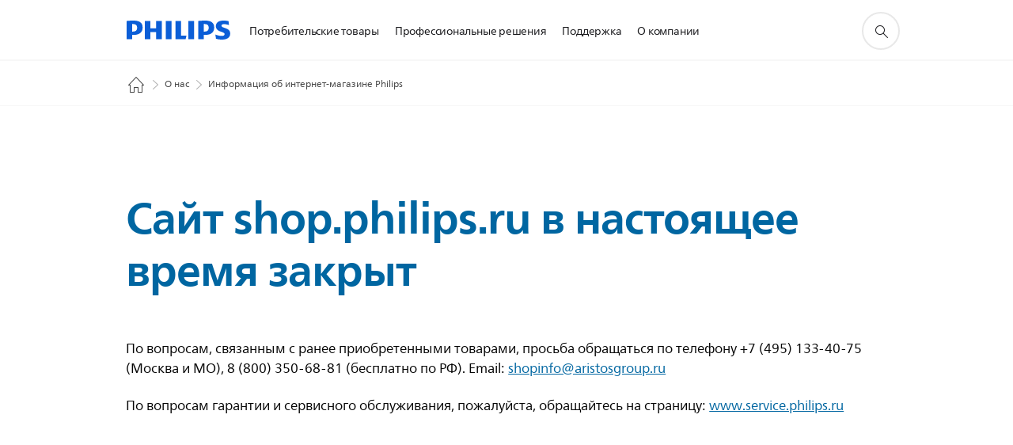

--- FILE ---
content_type: text/html;charset=utf-8
request_url: https://www.philips.ru/a-w/about/shop.html
body_size: 20173
content:
<!DOCTYPE HTML><html lang="ru-ru" dir="ltr" class="no-js non-ie" xmlns:wb="http://open.weibo.com/wb"> <head> <meta charset="utf-8"> <meta name="viewport" content="width=device-width, initial-scale=1"> <script>LUX=function(){function n(){return Date.now?Date.now():+new Date}var r,t=n(),a=window.performance||{},e=a.timing||{activationStart:0,navigationStart:(null===(r=window.LUX)||void 0===r?void 0:r.ns)||t};function i(){return a.now?(r=a.now(),Math.floor(r)):n()-e.navigationStart;var r}(LUX=window.LUX||{}).ac=[],LUX.addData=function(n,r){return LUX.cmd(["addData",n,r])},LUX.cmd=function(n){return LUX.ac.push(n)},LUX.getDebug=function(){return[[t,0,[]]]},LUX.init=function(){return LUX.cmd(["init"])},LUX.mark=function(){for(var n=[],r=0;r<arguments.length;r++)n[r]=arguments[r];if(a.mark)return a.mark.apply(a,n);var t=n[0],e=n[1]||{};void 0===e.startTime&&(e.startTime=i());LUX.cmd(["mark",t,e])},LUX.markLoadTime=function(){return LUX.cmd(["markLoadTime",i()])},LUX.measure=function(){for(var n=[],r=0;r<arguments.length;r++)n[r]=arguments[r];if(a.measure)return a.measure.apply(a,n);var t,e=n[0],o=n[1],u=n[2];t="object"==typeof o?n[1]:{start:o,end:u};t.duration||t.end||(t.end=i());LUX.cmd(["measure",e,t])},LUX.send=function(){return LUX.cmd(["send"])},LUX.ns=t;var o=LUX;return window.LUX_ae=[],window.addEventListener("error",(function(n){window.LUX_ae.push(n)})),o}();</script> <script>!function(){var e=document.cookie.split("; ").find(function(e){return e.startsWith("notice_gdpr_prefs=")});if(e){var t=e.split("=")[1].split(/[,:\s]+/);t.includes("1")&&((n=document.createElement("script")).src="https://cdn.speedcurve.com/js/lux.js?id=33353111",n.async=!0,n.crossOrigin="anonymous",document.head.appendChild(n))}}();</script> <script>LUX.label="Content";</script> <link rel="preconnect" href="https://www.googletagmanager.com"> <link rel="preconnect" href="https://images.philips.com"> <link rel="preconnect" href="https://consent.trustarc.com/"> <link rel="preconnect" href="https://philipselectronicsne.tt.omtrdc.net" crossorigin="use-credentials"> <link rel="preconnect" href="https://www.googleoptimize.com"> <link rel="preload" href="/etc/philips/clientlibs/foundation-base/clientlibs-css-rb2014/fonts/neuefrutigerworld-1.20.0-w10/NeueFrutigerWorldW10-Book.woff2" as="font" type="font/woff2" media="(min-width:701px)" crossorigin> <link rel="preload" href="/etc/philips/clientlibs/foundation-base/clientlibs-css-rb2014/fonts/neuefrutigerworld-1.20.0-w10/NeueFrutigerWorldW10-Bold.woff2" as="font" type="font/woff2" media="(min-width:701px)" crossorigin> <link rel="preload" href="/etc/philips/clientlibs/foundation-base/clientlibs-css-rb2014/fonts/neuefrutigerworld-1.20.0-w10/NeueFrutigerWorldW10-Light.woff2" as="font" type="font/woff2" media="(min-width:701px)" crossorigin> <link rel="preload" href="/etc/philips/clientlibs/foundation-base/clientlibs-css-rb2014/fonts/philips-global-icon-font/philips-global-icon-font-v2.8.woff2" as="font" type="font/woff2" crossorigin> <link rel="preload" href="/etc/philips/clientlibs/foundation-base/clientlibs-css-rb2014/fonts/philips-global-icon-font/philips-global-icon-font-32-v2.8.woff2" as="font" type="font/woff2" crossorigin> <script> window.dtm=window.dtm || {};
dtm.dnt=false; </script> <title>Информация об интернет-магазине Philips</title> <meta name="description" content="Контакты службы поддержки покупателей в России по вопросам, связанным с ранее приобретенными товарами."> <meta name="keywords" content=""> <meta name="PHILIPS.CONTEXT.LOCALE" content="ru_ru"> <meta name="PHILIPS.CONTEXT.CM.ENABLE" content="true"><meta name="PS_CARDTYPE" content="generic"> <meta name="PS_CONTENTTYPE_KEY" content=""> <meta name="PS_TITLE" content="Информация об интернет-магазине Philips"> <meta name="PS_SUBTITLE" content=""> <meta name="PS_BODYTEXT" content="Контакты службы поддержки покупателей в России по вопросам, связанным с ранее приобретенными товарами."> <meta name="PS_DATE" content="2023-02-17T15:22:06.879+01:00"> <meta property="og:title" content="Информация об интернет-магазине Philips"> <meta property="og:type" content="article"> <meta property="og:url" content="https://www.philips.ru/a-w/about/shop.html"> <meta property="og:site_name" content="Philips"> <meta property="og:description" content="Контакты службы поддержки покупателей в России по вопросам, связанным с ранее приобретенными товарами."> <meta property="twitter:card" content="summary_large_image"><script> window.philips = window.philips || {};



philips.context = {
    sector: 'CO',
    isAuthorMode: 'false',
    internalSector: 'corporate',
    locale: {
        country: 'ru',
        language: 'ru',
        currency: 'RUB',
        code: 'ru_RU'
    },
    page: {
        section: 'about_philips',
        pageName: 'co:main:about:company:shop',
        pageType: 'content',
        pageSubType: '',
        tags: '',
        infoType: ''
    },
 
    url:{
        repositoryPath: '/content/corporate/ru_RU/about/shop',
        personalizationUrl:'https://www.philips.ru/a-w/about/shop.html'
    }
}; </script> <script src="/a1l4rgpa1fx2crzaqh/s3ns3t0g4k288vipw56.js"></script> <script src="/a1l4rgpa1fx2crzaqh/t1l6vgru59xvprnlz0ll.js" defer></script> <link rel="canonical" href="https://www.philips.ru/a-w/about/shop.html"/> <link rel="apple-touch-icon" href="/etc/philips/clientlibs/foundation-base/clientlibs-css/img/favicon/favicon-hd.png"> <link rel="icon" type="image/svg+xml" href="/etc/philips/clientlibs/foundation-base/clientlibs-css/img/favicon/favicon.svg"> <link rel="icon" type="image/png" href="/etc/philips/clientlibs/foundation-base/clientlibs-css/img/favicon/favicon-192x192.png" sizes="192x192"> <link rel="icon" type="image/png" href="/etc/philips/clientlibs/foundation-base/clientlibs-css/img/favicon/favicon-96x96.png" sizes="96x96"> <link rel="icon" type="image/png" href="/etc/philips/clientlibs/foundation-base/clientlibs-css/img/favicon/favicon-32x32.png" sizes="32x32"> <link rel="icon" type="image/png" href="/etc/philips/clientlibs/foundation-base/clientlibs-css/img/favicon/favicon-16x16.png" sizes="16x16"> <meta name="msapplication-TileColor" content="#ffffff"> <meta name="msapplication-TileImage" content="/etc/philips/clientlibs/foundation-base/clientlibs-css/img/favicon/favicon-hd.png"> <script type="text/javascript"> (function(){(function(l,u,C){var O=[],P=[],f={_version:"3.6.0",_config:{classPrefix:"test-",enableClasses:!0,enableJSClass:!0,usePrefixes:!0},_q:[],on:function(e,t){var n=this;setTimeout(function(){t(n[e])},0)},addTest:function(e,t,n){P.push({name:e,fn:t,options:n})},addAsyncTest:function(e){P.push({name:null,fn:e})}},s=function(){};s.prototype=f,s=new s,s.addTest("svg",!!u.createElementNS&&!!u.createElementNS("http://www.w3.org/2000/svg","svg").createSVGRect),s.addTest("localstorage",function(){var e="modernizr";try{return localStorage.setItem(e,e),localStorage.removeItem(e),!0}catch{return!1}});var w=f._config.usePrefixes?" -webkit- -moz- -o- -ms- ".split(" "):["",""];f._prefixes=w;function v(e,t){return typeof e===t}function F(){var e,t,n,r,i,a,o;for(var p in P)if(P.hasOwnProperty(p)){if(e=[],t=P[p],t.name&&(e.push(t.name.toLowerCase()),t.options&&t.options.aliases&&t.options.aliases.length))for(n=0;n<t.options.aliases.length;n++)e.push(t.options.aliases[n].toLowerCase());for(r=v(t.fn,"function")?t.fn():t.fn,i=0;i<e.length;i++)a=e[i],o=a.split("."),o.length===1?s[o[0]]=r:(s[o[0]]&&!(s[o[0]]instanceof Boolean)&&(s[o[0]]=new Boolean(s[o[0]])),s[o[0]][o[1]]=r),O.push((r?"":"no-")+o.join("-"))}}var g=u.documentElement,_=g.nodeName.toLowerCase()==="svg";function A(e){var t=g.className,n=s._config.classPrefix||"";if(_&&(t=t.baseVal),s._config.enableJSClass){var r=new RegExp("(^|\\s)"+n+"no-js(\\s|$)");t=t.replace(r,"$1"+n+"js$2")}s._config.enableClasses&&(t+=" "+n+e.join(" "+n),_?g.className.baseVal=t:g.className=t)}var j="Moz O ms Webkit",L=f._config.usePrefixes?j.toLowerCase().split(" "):[];f._domPrefixes=L;var T;(function(){var e={}.hasOwnProperty;!v(e,"undefined")&&!v(e.call,"undefined")?T=function(t,n){return e.call(t,n)}:T=function(t,n){return n in t&&v(t.constructor.prototype[n],"undefined")}})(),f._l={},f.on=function(e,t){this._l[e]||(this._l[e]=[]),this._l[e].push(t),s.hasOwnProperty(e)&&setTimeout(function(){s._trigger(e,s[e])},0)},f._trigger=function(e,t){if(this._l[e]){var n=this._l[e];setTimeout(function(){var r,i;for(r=0;r<n.length;r++)i=n[r],i(t)},0),delete this._l[e]}};function q(e,t){if(typeof e=="object")for(var n in e)T(e,n)&&q(n,e[n]);else{e=e.toLowerCase();var r=e.split("."),i=s[r[0]];if(r.length==2&&(i=i[r[1]]),typeof i<"u")return s;t=typeof t=="function"?t():t,r.length==1?s[r[0]]=t:(s[r[0]]&&!(s[r[0]]instanceof Boolean)&&(s[r[0]]=new Boolean(s[r[0]])),s[r[0]][r[1]]=t),A([(t&&t!=!1?"":"no-")+r.join("-")]),s._trigger(e,t)}return s}s._q.push(function(){f.addTest=q});function y(){return typeof u.createElement!="function"?u.createElement(arguments[0]):_?u.createElementNS.call(u,"http://www.w3.org/2000/svg",arguments[0]):u.createElement.apply(u,arguments)}s.addTest("canvas",function(){var e=y("canvas");return!!(e.getContext&&e.getContext("2d"))});var k="CSS"in l&&"supports"in l.CSS,G="supportsCSS"in l;s.addTest("supports",k||G);function J(){var e=u.body;return e||(e=y(_?"svg":"body"),e.fake=!0),e}function z(e,t,n,r){var i="modernizr",a,o,p,c,m=y("div"),d=J();if(parseInt(n,10))for(;n--;)p=y("div"),p.id=r?r[n]:i+(n+1),m.appendChild(p);return a=y("style"),a.type="text/css",a.id="s"+i,(d.fake?d:m).appendChild(a),d.appendChild(m),a.styleSheet?a.styleSheet.cssText=e:a.appendChild(u.createTextNode(e)),m.id=i,d.fake&&(d.style.background="",d.style.overflow="hidden",c=g.style.overflow,g.style.overflow="hidden",g.appendChild(d)),o=t(m,e),d.fake?(d.parentNode.removeChild(d),g.style.overflow=c,g.offsetHeight):m.parentNode.removeChild(m),!!o}var V=function(){var e=l.matchMedia||l.msMatchMedia;return e?function(t){var n=e(t);return n&&n.matches||!1}:function(t){var n=!1;return z("@media "+t+" { #modernizr { position: absolute; } }",function(r){n=(l.getComputedStyle?l.getComputedStyle(r,null):r.currentStyle).position=="absolute"}),n}}();f.mq=V;var X=f.testStyles=z;s.addTest("touchevents",function(){return!!("ontouchstart"in l||l.DocumentTouch&&u instanceof DocumentTouch)});var R=f._config.usePrefixes?j.split(" "):[];f._cssomPrefixes=R;function W(e,t){return!!~(""+e).indexOf(t)}function B(e){return e.replace(/([a-z])-([a-z])/g,function(t,n,r){return n+r.toUpperCase()}).replace(/^-/,"")}var N=function(e){var t=w.length,n=l.CSSRule,r;if(typeof n>"u")return C;if(!e)return!1;if(e=e.replace(/^@/,""),r=e.replace(/-/g,"_").toUpperCase()+"_RULE",r in n)return"@"+e;for(var i=0;i<t;i++){var a=w[i],o=a.toUpperCase()+"_"+r;if(o in n)return"@-"+a.toLowerCase()+"-"+e}return!1};f.atRule=N;function H(e,t){return function(){return e.apply(t,arguments)}}function Z(e,t,n){var r;for(var i in e)if(e[i]in t)return n===!1?e[i]:(r=t[e[i]],v(r,"function")?H(r,n||t):r);return!1}var I={elem:y("modernizr")};s._q.push(function(){delete I.elem});var h={style:I.elem.style};s._q.unshift(function(){delete h.style});function U(e){return e.replace(/([A-Z])/g,function(t,n){return"-"+n.toLowerCase()}).replace(/^ms-/,"-ms-")}function K(e,t,n){var r;if("getComputedStyle"in l){r=getComputedStyle.call(l,e,t);var i=l.console;if(r!==null)n&&(r=r.getPropertyValue(n));else if(i){var a=i.error?"error":"log";i[a].call(i,"getComputedStyle returning null, its possible modernizr test results are inaccurate")}}else r=!t&&e.currentStyle&&e.currentStyle[n];return r}function Q(e,t){var n=e.length;if("CSS"in l&&"supports"in l.CSS){for(;n--;)if(l.CSS.supports(U(e[n]),t))return!0;return!1}else if("CSSSupportsRule"in l){for(var r=[];n--;)r.push("("+U(e[n])+":"+t+")");return r=r.join(" or "),z("@supports ("+r+") { #modernizr { position: absolute; } }",function(i){return K(i,null,"position")=="absolute"})}return C}function D(e,t,n,r){if(r=v(r,"undefined")?!1:r,!v(n,"undefined")){var i=Q(e,n);if(!v(i,"undefined"))return i}for(var a,o,p,c,m,d=["modernizr","tspan","samp"];!h.style&&d.length;)a=!0,h.modElem=y(d.shift()),h.style=h.modElem.style;function E(){a&&(delete h.style,delete h.modElem)}for(p=e.length,o=0;o<p;o++)if(c=e[o],m=h.style[c],W(c,"-")&&(c=B(c)),h.style[c]!==C)if(!r&&!v(n,"undefined")){try{h.style[c]=n}catch{}if(h.style[c]!=m)return E(),t=="pfx"?c:!0}else return E(),t=="pfx"?c:!0;return E(),!1}var Y=f.testProp=function(e,t,n){return D([e],C,t,n)};function x(e,t,n,r,i){var a=e.charAt(0).toUpperCase()+e.slice(1),o=(e+" "+R.join(a+" ")+a).split(" ");return v(t,"string")||v(t,"undefined")?D(o,t,r,i):(o=(e+" "+L.join(a+" ")+a).split(" "),Z(o,t,n))}f.testAllProps=x;function S(e,t,n){return x(e,C,C,t,n)}f.testAllProps=S,s.addTest("flexbox",S("flexBasis","1px",!0)),s.addTest("csstransforms",function(){return navigator.userAgent.indexOf("Android 2.")===-1&&S("transform","scale(1)",!0)}),s.addTest("csstransforms3d",function(){return!!S("perspective","1px",!0)}),s.addTest("csstransitions",S("transition","all",!0)),s.addTest("appearance",S("appearance"));var b=f.prefixed=function(e,t,n){return e.indexOf("@")===0?N(e):(e.indexOf("-")!=-1&&(e=B(e)),t?x(e,t,n):x(e,"pfx"))};s.addTest("fullscreen",!!(b("exitFullscreen",u,!1)||b("cancelFullScreen",u,!1))),s.addTest("objectfit",!!b("objectFit"),{aliases:["object-fit"]}),F(),A(O),delete f.addTest,delete f.addAsyncTest;for(var M=0;M<s._q.length;M++)s._q[M]();l.Modernizr=s})(window,document),window.Modernizr.addTest("correctvh",function(){return!navigator.userAgent.match(/(iPad|iPhone);.*CPU.*OS (6|7)_\d/i)}),window.Modernizr.addTest("touch",function(){return window.Modernizr.touchevents}),window.Modernizr.addTest("ipad",function(){return!!navigator.userAgent.match(/iPad/i)}),window.Modernizr.addTest("iphone",function(){return!!navigator.userAgent.match(/iPhone/i)}),window.Modernizr.addTest("ipod",function(){return!!navigator.userAgent.match(/iPod/i)}),window.Modernizr.addTest("ios",function(){return window.Modernizr.ipad||window.Modernizr.ipod||window.Modernizr.iphone}),function(){var l=document.documentElement,u="no-js";window.Modernizr._config.classPrefix&&l.className.indexOf(u)>-1&&(l.className=l.className.replace(u,window.Modernizr._config.classPrefix+"js"))}(),function(){window.sessionStorage&&window.sessionStorage.getItem("philips.hideRecallBanner")==="true"&&document.documentElement.classList.add("pv-hrb")}()})(); </script><link rel="stylesheet" href="/etc/designs/corporate-blue/clientlibs.min.260119.css" type="text/css"> <script type="application/json" class="pv-d2c-search__translations"> {"translations":{"d2c-search.more-tab":"Поддержка и прочее","d2c-search.search-empty":"Не заполнено поле поиска","d2c-search.sort-by-date-asc":"Дата (по возрастанию)","d2c-search.popular-support-topics-title":"Темы поддержки","d2c-search.filter-rating-value":"{0} и выше","d2c-search.help-banner-title":"Найдите продукты и поддержку для сферы здравоохранения и медицинских учреждений","d2c-search.suggested-results":"Рекомендованные результаты","TBD":"В наличии","d2c-search.filter-range-max":"Макс.","d2c-search.sort-by-date-desc":"Дата (по убыванию)\n","d2c-search.no-result-for-search":"Нам очень жаль! Результатов не найдено. ","d2c-search.nmore":"Подробнее","d2c-search.add-to-cart-btn":"Добавить в корзину","d2c-search.search-results-for":"Результаты поиска для","d2c-search.tab.modal.list.label":"Что вы ищете?\n","d2c-search.overall-rating":"Средняя оценка","d2c-search.bundle-discount-label":"Скидка при покупке набора","d2c-search.recently-viewed-title":"Вы недавно смотрели","d2c-search.filter-rating-title":"Оценка покупателей","d2c-search.submit-search-box":"Поиск","d2c-search.sort-by-size-asc":"Размер (по возрастанию)\n","d2c-search.filters-title":"Фильтры","d2c-search.sort-by-alphabetical-desc":"По алфавиту (Я-А)\n","d2c-search.sort-by-relevance":"Актуальное","d2c-search.filter-price-title":"Цена","d2c-search.help-banner-desc":"УЗИ, устройства мониторинга и визуализации, а также многое другое","d2c-search.sort-by-newest":"Новое","d2c-search.popular-categories-title":"Популярные категории","d2c-search.clear":"Очистить","d2c-search.help-suggestions-title":"Предложения","d2c-search.products-tab":"Продукты","d2c-search-added-to-cart-btn":"Добавлено в корзину","d2c-search.refurbishment-label":"Восстановление","d2c-search.sort-by-size-desc":"Размер (по убыванию)\n","d2c-search.search-box-sitewide":"По всему сайту\n","d2c-search.filter-apply-all":"Применить фильтры","d2c-search.what-look-for":"Что вы ищете?","d2c-search.try-different-search":"Попробуйте другой поисковой запрос.","d2c-search.tab.modal.title":"Пошук","d2c-search.notify-me-btn":"Сообщить мне","d2c-search.sort-by-alphabetical-asc":"По алфавиту (А-Я)\n","d2c-search.sort-by-rating":"Оценка","d2c-search.help-banner-cta-text":"Перейти на Philips.com/healthcare","d2c-search.search-box-label":"Поиск по сайту","d2c-search.filter-range-min":"Мин.","d2c-search.filter-availability-in-stock":"В наличии","d2c-search.filter-availability-title":"Доступность","d2c-search.help-suggestions-1":"Убедитесь в правильном написании всех слов.","d2c-search.help-suggestions-3":"Введите название продукта (например, Airfryer, Sonicare).","d2c-search.help-suggestions-2":"Введите номер продукта (например, HD9240/90, L2BO/00).","d2c-search.added-to-cart-btn":"Добавлено в корзину","d2c-search.help-suggestions-4":"Попробуйте использовать разные слова для поиска.","d2c-search.filter-clear-all":"Сбросить фильтры"}} </script></head> <body class="tpl21-topicpage " style=" " data-country="RU" data-language="ru" data-locale="ru_RU" data-placeholder-picklist='{}'> <!--<noindex>--> <!-- HEADER SECTION START --> <div class="genericheaderpage basepage page"><div class="header n02v3-header component-base"> <header class="p-n02v3 p-layout-row p-n02v3__hamburger--close
     
     
    inverted 
     
     
     
     
     
     
     
    
     
     
     
     
     "
        data-n25="false"
        data-n25-mobile="false"
        data-flyout-links="{&quot;howToRegister&quot;:&quot;https://www.philips.ru/myphilips/register-your-product&quot;,&quot;myProducts&quot;:&quot;/myphilips#/my-products&quot;,&quot;registerProduct&quot;:&quot;/myphilips#/register-new-product/search&quot;,&quot;myDashboard&quot;:&quot;/myphilips#/my-home&quot;,&quot;login&quot;:&quot;/myphilips&quot;,&quot;myAccount&quot;:&quot;https://www.philips.ru/myphilips/register-product#tab\u003duser&quot;,&quot;signUp&quot;:&quot;https://www.philips.ru/myphilips/login#tab\u003dsign-up&quot;}"
        data-is-fixed-height="false"
        data-is-stock-indicator = "inherit"
        data-stock-market=""
        data-stock-indicator-api = "https://tools.eurolandir.com/tools/pricefeed/xmlirmultiiso5.aspx?companyid=2522"
        data-shop-site=""> <div class="p-n02v3__top-banner" data-shop-error-message="В настоящий момент совершить покупки невозможно по причине проведения запланированного технического обслуживания. Повторите попытку через несколько часов.
"> <div class="geodetectionbar tc53-geo-detection-bar"> <div class="p-tc53-geo-detection-bar" data-current-page-path='/content/corporate/ru_RU/about/shop'> <script type="text/x-handlebars-template" data-template="tc53-geo-detection-bar-template"> <div class="p-notification-bar p-navigation" > <span class="p-text p-direction-ltr"> <label class="p-label" >This page is also available in</label> <a  data-track-type="track-conversion" data-track-name="interaction"  data-track-description="link:geo_detection" class="p-anchor-geobar" href="{{url}}">{{urlLinkName}}</a> </span> <button class="p-close p-square p-inverted p-icon-close p-small" aria-label="Закрыть"></button> </div> </script> </div> </div> </div> <div class="p-n02v3__inner"> <div class="p-layout-inner"> <div class="p-n02v3__shape"> <a href='https://www.philips.ru/' title="Главная страница" class="p-n02v3__shapelink"> <div class="p-n02v3__shape-wrapper"> <svg width="131" height="24" viewBox="0 0 131 24" fill="none" xmlns="http://www.w3.org/2000/svg"> <path d="M44.4019 0.480751V23.5192H37.3709V14.4601H30.0545V23.5192H23.0235V0.480751H30.0545V9.63756H37.3709V0.480751H44.4019ZM68.8676 18.892V0.480751H61.8366V23.5192H74.5465L75.6056 18.892H68.8601H68.8676ZM56.6385 0.480751H49.6075V23.5192H56.6385V0.480751ZM85.1455 0.480751H78.1145V23.5192H85.1455V0.480751ZM119.82 6.36244C119.82 5.10798 121.074 4.52958 123.095 4.52958C125.311 4.52958 127.715 5.01033 129.36 5.68639L128.781 0.676056C126.948 0.292958 125.311 0 122.329 0C116.65 0 112.789 2.2385 112.789 6.94085C112.789 15.0385 123.771 13.4009 123.771 17.1568C123.771 18.5991 122.712 19.3728 120.113 19.3728C117.799 19.3728 114.238 18.5991 112.12 17.5399L112.894 22.8432C115.012 23.6169 117.904 24 120.218 24C126.092 24 130.907 22.0695 130.907 16.2854C130.907 8.5784 119.827 10.0207 119.827 6.35493L119.82 6.36244ZM110.67 8.77371C110.67 14.6554 106.524 18.0282 99.9812 18.0282H97.4798V23.5192H90.4488V0.480751C92.8601 0.187794 96.2254 0 99.0197 0C106.246 0 110.678 2.31361 110.678 8.77371H110.67ZM103.737 8.87136C103.737 5.97934 102.1 4.34178 98.6291 4.34178C98.2685 4.34178 97.8854 4.34178 97.4723 4.36432V13.8817H98.6291C102.287 13.8817 103.737 11.861 103.737 8.87136ZM20.2291 8.77371C20.2291 14.6554 16.0901 18.0282 9.53991 18.0282H7.0385V23.5192H0V0.480751C2.41127 0.187794 5.77653 0 8.57089 0C15.7972 0 20.2216 2.31361 20.2216 8.77371H20.2291ZM13.2883 8.87136C13.2883 5.97934 11.6507 4.34178 8.18779 4.34178C7.82723 4.34178 7.44413 4.34178 7.03099 4.36432V13.8817H8.18779C11.846 13.8817 13.2883 11.861 13.2883 8.87136Z" fill="#0B5ED7"/> </svg> </div> </a> </div> </div> <nav class="p-n02v3__menu "> <div class="p-n02v3__mobiletopbg" aria-hidden="true"></div> <div class="p-n02v3__mobilebottombg" aria-hidden="true"></div> <div class="p-n02v3__m1bg"> <div class="p-n02v3__mwrap"> <div class="p-n02v3__m1title"></div> <ul class="p-n02v3__m1 "> <li class="p-n02v3__mli 
                         p-n02v3__mli--with-childs
                        
                        p-m-1
                        
                        "> <a href="#" class="p-n02v3__mlink" data-track-type="track-nav-nena" data-track-compid="n02v3" data-track-navid="header" data-track-navdest=":потребительские_товары"> <span class="p-n02v3__m1item pv-heading pv-body--s pv-bold">Потребительские товары</span> </a> <div class="p-n02v3__m2bg p-n02v3__mbg--hidden
                                            
                                             p-n02v3__mflyout " data-bg-level="2"> <div class="p-n02v3__mwrap"> <div class="p-n02v3__mtitle p-n02v3__t--col14 "> <div class="p-n02v3__mback">назад</div> <div class="p-n02v3__listtitle "> <div class="p-n02v3__mclose"><button class="p-icon-close"
                                                            arial-label="назад"></button></div> <div class="pv-heading pv-body--m pv-bold">Потребительские товары</div> </div> </div> <ul class="p-n02v3__m2  p-n02v3__m--col14"> <li class="p-n02v3__mli p-m-1-1
                                                            
                                                            
                                                            "> <a href='https://www.philips.ru/' class="p-n02v3__mlink" data-track-type="track-nav-nena" data-track-compid="n02v3" data-track-navid="header" data-track-navdest=":потребительские_товары:каталог_товаров"> <span class="pv-heading pv-body--s p-n02v3__m2text">Каталог товаров </span> </a> </li> <li class="p-n02v3__mli p-m-1-2
                                                            
                                                            
                                                            "> <a href='https://www.shop.philips.ru/' class="p-n02v3__mlink" target="_blank" rel="noreferrer noopener" title="Интернет-магазин Philips (opens in a new window)" data-track-type="track-nav-nena" data-track-compid="n02v3" data-track-navid="header" data-track-navdest=":потребительские_товары:интернет-магазин_philips"> <span class="pv-heading pv-body--s p-n02v3__m2text">Интернет-магазин Philips <span class="p-icon-external-link"></span> </span> </a> </li> <li class="p-n02v3__mli p-m-1-3
                                                            
                                                            
                                                            "> <a href='https://www.philips.ru/c-w/support-home.html' class="p-n02v3__mlink" data-track-type="track-nav-nena" data-track-compid="n02v3" data-track-navid="header" data-track-navdest=":потребительские_товары:поддержка_потребителей"> <span class="pv-heading pv-body--s p-n02v3__m2text">Поддержка потребителей </span> </a> </li> <li class="p-n02v3__mli p-m-1-4
                                                            
                                                            
                                                            "> <a href='https://www.philips.ru/myphilips/register-your-product' class="p-n02v3__mlink" data-track-type="track-nav-nena" data-track-compid="n02v3" data-track-navid="header" data-track-navdest=":потребительские_товары:зарегистрировать_продукт"> <span class="pv-heading pv-body--s p-n02v3__m2text">Зарегистрировать продукт </span> </a> </li> </ul> </div> </div> </li> <li class="p-n02v3__mli 
                         p-n02v3__mli--with-childs
                        
                        p-m-2
                        
                        "> <a href="#" class="p-n02v3__mlink" data-track-type="track-nav-nena" data-track-compid="n02v3" data-track-navid="header" data-track-navdest=":профессиональные_решения"> <span class="p-n02v3__m1item pv-heading pv-body--s pv-bold">Профессиональные решения</span> </a> <div class="p-n02v3__m2bg p-n02v3__mbg--hidden
                                            
                                             p-n02v3__mflyout " data-bg-level="2"> <div class="p-n02v3__mwrap"> <div class="p-n02v3__mtitle p-n02v3__t--col14 "> <div class="p-n02v3__mback">назад</div> <div class="p-n02v3__listtitle "> <div class="p-n02v3__mclose"><button class="p-icon-close"
                                                            arial-label="назад"></button></div> <div class="pv-heading pv-body--m pv-bold">Профессиональные решения</div> </div> </div> <ul class="p-n02v3__m2  p-n02v3__m--col14"> <li class="p-n02v3__mli p-m-2-1
                                                            
                                                            
                                                            "> <a href='https://www.philips.ru/healthcare' class="p-n02v3__mlink" data-track-type="track-nav-nena" data-track-compid="n02v3" data-track-navid="header" data-track-navdest=":профессиональные_решения:здравоохранение"> <span class="pv-heading pv-body--s p-n02v3__m2text">Здравоохранение </span> </a> </li> <li class="p-n02v3__mli p-m-2-2
                                                            
                                                            
                                                            "> <a href='https://www.lighting.philips.ru/' class="p-n02v3__mlink" target="_blank" rel="noreferrer noopener" title="Световые решения (opens in a new window)" data-track-type="track-nav-nena" data-track-compid="n02v3" data-track-navid="header" data-track-navdest=":профессиональные_решения:световые_решения"> <span class="pv-heading pv-body--s p-n02v3__m2text">Световые решения <span class="p-icon-external-link"></span> </span> </a> </li> <li class="p-n02v3__mli p-m-2-3
                                                            
                                                            
                                                            "> <a href='https://www.philips.ru/p-m-au/automotive' class="p-n02v3__mlink" data-track-type="track-nav-nena" data-track-compid="n02v3" data-track-navid="header" data-track-navdest=":профессиональные_решения:автомобильное_освещение"> <span class="pv-heading pv-body--s p-n02v3__m2text">Автомобильное освещение </span> </a> </li> <li class="p-n02v3__mli p-m-2-4
                                                            
                                                            
                                                            "> <a href='https://www.philips.ru/p-m-pr/professional-displays' class="p-n02v3__mlink" data-track-type="track-nav-nena" data-track-compid="n02v3" data-track-navid="header" data-track-navdest=":профессиональные_решения:профессиональные_дисплеи"> <span class="pv-heading pv-body--s p-n02v3__m2text">Профессиональные дисплеи </span> </a> </li> </ul> </div> </div> </li> <li class="p-n02v3__mli 
                         p-n02v3__mli--with-childs
                        
                        p-m-3
                        
                        "> <a href="#" class="p-n02v3__mlink" data-track-type="track-nav-nena" data-track-compid="n02v3" data-track-navid="header" data-track-navdest=":поддержка"> <span class="p-n02v3__m1item pv-heading pv-body--s pv-bold">Поддержка</span> </a> <div class="p-n02v3__m2bg p-n02v3__mbg--hidden
                                            
                                             p-n02v3__mflyout " data-bg-level="2"> <div class="p-n02v3__mwrap"> <div class="p-n02v3__mtitle p-n02v3__t--col14 "> <div class="p-n02v3__mback">назад</div> <div class="p-n02v3__listtitle "> <div class="p-n02v3__mclose"><button class="p-icon-close"
                                                            arial-label="назад"></button></div> <div class="pv-heading pv-body--m pv-bold">Поддержка</div> </div> </div> <ul class="p-n02v3__m2  p-n02v3__m--col14"> <li class="p-n02v3__mli p-m-3-1
                                                            
                                                            
                                                            "> <a href='https://www.philips.ru/myphilips/register-your-product' class="p-n02v3__mlink" data-track-type="track-nav-nena" data-track-compid="n02v3" data-track-navid="header" data-track-navdest=":поддержка:зарегистрировать_продукт"> <span class="pv-heading pv-body--s p-n02v3__m2text">Зарегистрировать продукт </span> </a> </li> <li class="p-n02v3__mli p-m-3-2
                                                            
                                                            
                                                            "> <a href='https://www.philips.ru/c-w/support-home.html' class="p-n02v3__mlink" data-track-type="track-nav-nena" data-track-compid="n02v3" data-track-navid="header" data-track-navdest=":поддержка:инструкции_по_эксплуатации_и_ответы_на_вопросы_"> <span class="pv-heading pv-body--s p-n02v3__m2text">Инструкции по эксплуатации и ответы на вопросы </span> </a> </li> <li class="p-n02v3__mli p-m-3-3
                                                            
                                                            
                                                            "> <a href='https://www.philips.ru/c-w/support-home/support-contact-page.html' class="p-n02v3__mlink" data-track-type="track-nav-nena" data-track-compid="n02v3" data-track-navid="header" data-track-navdest=":поддержка:контакты_поддержки"> <span class="pv-heading pv-body--s p-n02v3__m2text">Контакты поддержки </span> </a> </li> <li class="p-n02v3__mli p-m-3-4
                                                            
                                                            
                                                            "> <a href='https://www.service.philips.ru' class="p-n02v3__mlink" target="_blank" rel="noreferrer noopener" title="Найти сервисный центр (opens in a new window)" data-track-type="track-nav-nena" data-track-compid="n02v3" data-track-navid="header" data-track-navdest=":поддержка:найти_сервисный_центр"> <span class="pv-heading pv-body--s p-n02v3__m2text">Найти сервисный центр <span class="p-icon-external-link"></span> </span> </a> </li> <li class="p-n02v3__mli p-m-3-5
                                                            
                                                            
                                                            "> <a href='https://www.philips.ru/c-w/support-home/parts-and-accessories.html' class="p-n02v3__mlink" target="_blank" rel="noreferrer noopener" data-track-type="track-nav-nena" data-track-compid="n02v3" data-track-navid="header" data-track-navdest=":поддержка:купить_запасные_части_и_аксессуары"> <span class="pv-heading pv-body--s p-n02v3__m2text">Купить запасные части и аксессуары <span class="p-icon-external-link"></span> </span> </a> </li> <li class="p-n02v3__mli p-m-3-6
                                                            
                                                            
                                                            "> <a href='/content/dam/corporate/support/Philips_Russia.pdf' class="p-n02v3__mlink" target="_blank" rel="noreferrer noopener" title="Найти название модели на потребительских товарах (.pdf) (1.1Mb)" data-track-type="track-nav-nena" data-track-compid="n02v3" data-track-navid="header" data-track-navdest=":поддержка:найти_название_модели_на_потребительских_товарах"> <span class="pv-heading pv-body--s p-n02v3__m2text">Найти название модели на потребительских товарах <span class="p-icon-external-link"></span> </span> </a> </li> </ul> </div> </div> </li> <li class="p-n02v3__mli 
                         p-n02v3__mli--with-childs
                        
                        p-m-4
                        
                        "> <a href="#" class="p-n02v3__mlink" data-track-type="track-nav-nena" data-track-compid="n02v3" data-track-navid="header" data-track-navdest=":о_компании"> <span class="p-n02v3__m1item pv-heading pv-body--s pv-bold">О компании</span> </a> <div class="p-n02v3__m2bg p-n02v3__mbg--hidden
                                            
                                             p-n02v3__mflyout " data-bg-level="2"> <div class="p-n02v3__mwrap"> <div class="p-n02v3__mtitle p-n02v3__t--col14 "> <div class="p-n02v3__mback">назад</div> <div class="p-n02v3__listtitle "> <div class="p-n02v3__mclose"><button class="p-icon-close"
                                                            arial-label="назад"></button></div> <div class="pv-heading pv-body--m pv-bold">О компании</div> </div> </div> <ul class="p-n02v3__m2  p-n02v3__m--col14"> <li class="p-n02v3__mli p-m-4-1
                                                            
                                                            
                                                            "> <a href='https://www.philips.ru/a-w/about.html' class="p-n02v3__mlink" data-track-type="track-nav-nena" data-track-compid="n02v3" data-track-navid="header" data-track-navdest=":о_компании:о_компании"> <span class="pv-heading pv-body--s p-n02v3__m2text">О компании </span> </a> </li> <li class="p-n02v3__mli p-m-4-2
                                                            
                                                            
                                                            "> <a href='https://www.philips.ru/a-w/about/news/home.html' class="p-n02v3__mlink" data-track-type="track-nav-nena" data-track-compid="n02v3" data-track-navid="header" data-track-navdest=":о_компании:новости"> <span class="pv-heading pv-body--s p-n02v3__m2text">Новости </span> </a> </li> <li class="p-n02v3__mli p-m-4-3
                                                            
                                                            
                                                            "> <a href='https://www.philips.ru/a-w/about-philips/future-health-index.html' class="p-n02v3__mlink" data-track-type="track-nav-nena" data-track-compid="n02v3" data-track-navid="header" data-track-navdest=":о_компании:future_health_index"> <span class="pv-heading pv-body--s p-n02v3__m2text">Future Health Index </span> </a> </li> <li class="p-n02v3__mli p-m-4-4
                                                            
                                                            
                                                            "> <a href='https://www.philips.ru/a-w/about/contact.html' class="p-n02v3__mlink" data-track-type="track-nav-nena" data-track-compid="n02v3" data-track-navid="header" data-track-navdest=":о_компании:контакты"> <span class="pv-heading pv-body--s p-n02v3__m2text">Контакты </span> </a> </li> </ul> </div> </div> </li> </ul> </div> </div> </nav> <div class="p-layout-inner p-n02v3-aside "> <script type="application/json" class="p-n02v3__mzshop-translations"> { "translations": {"bundleShowMore": "Показать больше данных",
                     "bundleHideAll": "Скрыть все",
                     "productRemove": "Снять",
                     "bundledItem": "Bundled Item",
                     "errorMessageNotRemoved": "При удалении товара из корзины произошла ошибка. Повторите попытку",
                     "totalDiscount": "Скидка",
                     "shippingCost": "Стоимость доставки",
                     "shippingCostFree": "БЕСПЛАТНО",
                     "totalPrice": "Промежуточный итог",
                     "productQuantity": "Количество",
                     "errorMsgMissingParameter": "При добавлении товара в корзину произошла ошибка. Повторите попытку",
                     "errorMsgBadRequest": "При добавлении товара в корзину произошла ошибка. Повторите попытку",
                     "errorMsgQuantity": "При добавлении товара в корзину произошла ошибка. Повторите попытку",
                     "errorMsgStockException": "К сожалению, выбранный вами товар отсутствует на складе и не может быть добавлен в вашу корзину.",
                     "errorMsgBundleExist": "Please make a separate purchase for additional subscriptions",
                     "errorMsgGeneric": "При добавлении товара в корзину произошла ошибка. Повторите попытку"} } </script> <div class="p-n02v3__mz"> <div class="p-n02v3__mzsearch"> <div class="search se18-coveo-search-box"> <div class="se18-coveo-popular-categories p-hidden"></div> <section class="p-se18-coveo-search-box d2c-search-box__root-el
    "
         id="se18-AWfkvjxmn4UPxbEG"
         data-comp-id="se18CoveoSearchBox"
         data-search-hub="PhilipsComSearch-ru_RU"
         data-search-result-url="https://www.philips.ru/a-w/search.html"
         data-search-input-param="yes"
         data-show-auto-suggestion="yes"
         data-sector="common"
         data-analytics=""
         data-placeholder-support="Опишите проблему или введите номер модели, чтобы получить помощь"
         data-d2c-search-auto-init="false" 
         data-disable-auto-init="false" 
> <div class="p-layout-row"> <div class="p-layout-inner p-se18-inner-wrapper"> <form class="p-form p-search-form" id='se18form_57587' action=""> <fieldset> <label for="search_57587" class="p-visuallyhidden">значок поддержки поиска</label> <input class="p-search-box p-search-padding" type="text" name="q" id="search_57587" autocomplete="off" placeholder="Что вы ищете?"/> <div class="p-reset-wrapper"> <button class="p-icon-close p-small p-reset" type="reset" aria-label="Закрыть"></button> </div> <button class="p-icon-search p-search"
                            type="submit" form='se18form_57587' aria-label="значок поддержки поиска"></button> </fieldset> </form> <div class="p-se18-auto-suggestions"> <section class="p-se18-suggested-terms"> <p class="p-body-copy-02 p-title-terms"> Ключевые слова для поиска </p> <div class="p-se18-wrapper"></div> </section> </div> </div> </div> </section> </div> <div class="p-n02v3__mzsearch--open"> <button class="pv-icon pv-icon-search"
                      aria-label="значок поддержки поиска"></button> </div> <div class="p-n02v3__mzsearch--close"> <button class="p-icon-close"
                      aria-label="Закрыть"></button> </div> </div> <div class="p-n02v3__mzhamburger"> <div class="p-n02v3__mzhamburger--open"> <button class="pv-icon pv-icon-hamburger"
                      aria-label="Открыть меню"></button> </div> <div class="p-n02v3__mzhamburger--close"> <button class="pv-icon pv-icon-close"
                      aria-label="Закрыть меню"></button> </div> </div> </div> </div> <div class="p-header-follow-content"></div> <div class="n53-breadcrumb"> <section class="p-n53__breadcrumb p-n53__breadcrumb--whitebg" data-comp-id="n53BreadCrumb"> <ul class="p-n53__breadcrumb-items p-row-gutter"> <li class="p-n53__breadcrumb-item p-s-hidden p-xs-hidden"> <a href="//www.philips.com/global" class="p-n53__link"> <i class="p-icon-house" aria-label="значок дома"></i> </a> <i class="p-icon-arrow-right"></i> </li> <li class="p-n53__breadcrumb-item  p-s-hidden p-xs-hidden"> <a class="p-n53__link" href="https://www.philips.ru/a-w/about.html" data-track-type='track-nav-content' data-track-compid="n_52" data-track-navid="breadcrumbs" data-track-navdest='content-corporate-ru_RU-about'> О нас </a> <i class="p-icon-arrow-right"></i> </li> <li class="p-n53__breadcrumb-item p-last p-s-hidden p-xs-hidden"> <a class="p-n53__link p-n53__last-item" tabindex="0">Информация об интернет-магазине Philips</a> <i class="p-icon-arrow-right"></i> </li> <li class="p-n53__breadcrumb-item p-last p-l-hidden p-m-hidden"> <a class="p-n53__link" href="https://www.philips.ru/a-w/about.html" data-track-type='track-nav-content' data-track-compid="n_52" data-track-navid="breadcrumbs" data-track-navdest='content-corporate-ru_RU-about-shop'> <i class="p-icon-arrow-left "></i> <p>О нас</p> </a> </li> </ul> </section> </div> </div> </header> </div> </div> <!-- HEADER SECTION END --> <!--</noindex>--> <div class=""> <div class="par parsys"><div class="gc11v3-generictext component-base section"> <section
        class="p-gc11v3-generictext p-valign-parent
               
            "
        id="gc11v3-fo4XMGsuaAbNTuiI"
        data-comp-id="gc11v3Generictext"
        data-containerlink=''
        data-is-internal=""> <div class="p-vertical-positioning p-text-container  p-valign-top"> <div class="p-text-container-inner"> </div> </div> </section> </div> <div class="ghost section"> </div> <div class="gc04v3-gridcontainer component-base section"> <section class="p-gc04v3-gridcontainer   p-full-bleed  p-l-cell-margin-none  p-m-cell-margin-none  p-s-cell-margin-none  p-xs-cell-margin-none 
                         
                                           
                                           
                                            
                       p-l-spacing-bottom-b p-m-spacing-bottom-b p-s-spacing-bottom-b p-xs-spacing-bottom-b "
            id="gc04v3-hCaa7tulqrsG4vlv"
            data-comp-id="gc04v3Gridcontainer"
            data-cookie-id=""
            style=" "
            aria-label=""
            data-background='{}'> <div class="p-gc04-positioning"> <div class="p-grid 
                                                
                                                
                                                "> <div class="p-grid-item 
                                           
                                           
                                             p-l-one-whole p-m-one-whole p-s-one-whole p-xs-one-whole
                                        p-push-l-none p-push-m-none p-push-s-none p-push-xs-none
                                        p-pull-l-none p-pull-m-none p-pull-s-none p-pull-xs-none"> <div class="containerpar_item_2 tc01v2-backgroundparsys component-base"> <section data-comp-id="tc01BackgroundParsys"
            data-background='{}'
            style=""
            aria-label=""
            class="p-tc01-backgroundparsys         "> <div class="containerpar parsys"><div class="ghost section"> </div> <div class="ghost section"> </div> <div class="ghost section"> </div> <div class="ghost section"> </div> <div class="ghost section"> </div> <div class="ghost section"> </div> <div class="ghost section"> </div> <div class="gc10-spacercomponent component-base section"> <div data-comp-id="gc10SpacerComponent" class="p-gc10-spacer-component
                    p-l-spacing-top-e
                    p-m-spacing-top-d
                    p-s-spacing-top-d
                    p-xs-spacing-top-d
                    
            
            
            
            
                    "> </div> </div> <div class="gc11v3-generictext component-base section"> <section
        class="p-gc11v3-generictext p-valign-parent
               
            p-row-gutter p-comp-spacing-bottom "
        id="gc11v3-JvydxBLU2QbmZ3bi"
        data-comp-id="gc11v3Generictext"
        data-containerlink='{"useLink":"no",
                "url":"",
                "navdest":"",
                "target":"_self",
                "omniture":""}'
        data-is-internal="true"> <div class="p-vertical-positioning p-text-container  p-valign-top"> <div class="p-text-container-inner"> <h2><span class="p-heading-01 p-heading-medium p-heading-secondary">Сайт shop.philips.ru в настоящее время закрыт</span></h2> </div> </div> </section> </div> </div> </section> </div> </div> <div class="p-grid-item 
                                           
                                           
                                             p-l-one-whole p-m-one-whole p-s-one-whole p-xs-one-whole
                                        p-push-l-none p-push-m-none p-push-s-none p-push-xs-none
                                        p-pull-l-none p-pull-m-none p-pull-s-none p-pull-xs-none"> <div class="containerpar_item_1 tc01v2-backgroundparsys component-base"> <section data-comp-id="tc01BackgroundParsys"
            data-background='{}'
            style=""
            aria-label=""
            class="p-tc01-backgroundparsys         "> <div class="containerpar parsys"><div class="ghost section"> </div> <div class="gc11v3-generictext component-base section"> <section
        class="p-gc11v3-generictext p-valign-parent
               
            p-row-gutter p-comp-spacing-bottom "
        id="gc11v3-YPN8Cx7LxqCQsA1I"
        data-comp-id="gc11v3Generictext"
        data-containerlink='{"useLink":"no",
                "url":"",
                "navdest":"",
                "target":"_self",
                "omniture":""}'
        data-is-internal="true"> <div class="p-vertical-positioning p-text-container  p-valign-top"> <div class="p-text-container-inner"> <h3><span class="p-body-copy-01">По вопросам, связанным с ранее приобретенными товарами, просьба обращаться по телефону +7 (495) 133-40-75 (Москва и МО), 8 (800) 350-68-81 (бесплатно по РФ). Email:&nbsp;<a href="mailto:shopinfo@aristosgroup.ru" data-track-description="shopinfo_aristosgroup_ru" data-track-type="track-conversion" data-track-name="interaction" data-track-compid="gc11" class="p-gc11v3-inlinelink">shopinfo@aristosgroup.ru</a></span></h3> <p class="p-body-text p-text-smaller
                        p-l-col1 p-m-col1
                        p-s-col1 p-xs-col1"> <span><p>&nbsp;</p> <p><span class="p-body-copy-01">По вопросам гарантии и сервисного обслуживания, пожалуйста, обращайтесь на страницу:&nbsp;<a href="https://www.service.philips.ru/" target="_blank" data-track-description="www_service_philips_ru" data-track-type="track-conversion" data-track-name="interaction" data-track-compid="gc11" class="p-gc11v3-inlinelink" rel="noopener">www.service.philips.ru</a></span></p></span> </p> </div> </div> </section> </div> </div> </section> </div> </div> </div> </div> </section> </div> <div class="ghost section"> </div> <div class="ghost section"> </div> <div class="ghost section"> </div> <div class="gc04v3-gridcontainer component-base section"> <section class="p-gc04v3-gridcontainer   p-full-bleed   
                         
                                           
                                           
                                            
                       "
            id="gc04v3-E4O1GZa4ZnrXkM0b"
            data-comp-id="gc04v3Gridcontainer"
            data-cookie-id=""
            style=" "
            aria-label=""
            data-background='{}'> <div class="p-gc04-positioning"> <div class="p-grid 
                                                
                                                
                                                "> <div class="p-grid-item 
                                           
                                           
                                             p-l-one-whole p-m-one-whole p-s-one-whole p-xs-one-whole
                                        p-push-l-none p-push-m-none p-push-s-none p-push-xs-none
                                        p-pull-l-none p-pull-m-none p-pull-s-none p-pull-xs-none"> <div class="containerpar_item_1 tc01v2-backgroundparsys component-base"> <section data-comp-id="tc01BackgroundParsys"
            data-background='{}'
            style=""
            aria-label=""
            class="p-tc01-backgroundparsys         "> <div class="containerpar parsys"><div class="gc10-spacercomponent component-base section"> <div data-comp-id="gc10SpacerComponent" class="p-gc10-spacer-component
                    p-l-spacing-top-e
                    p-m-spacing-top-c
                    p-s-spacing-top-c
                    p-xs-spacing-top-c
                    
            
            
            
            
                    "> </div> </div> </div> </section> </div> </div> </div> </div> </section> </div> <div class="gc04v3-gridcontainer component-base section"> <section class="p-gc04v3-gridcontainer   p-full-bleed   
                         
                                           
                                           
                                            p-content-full-bleed
                       "
            id="gc04v3-zshWlh7rimoZyj82"
            data-comp-id="gc04v3Gridcontainer"
            data-cookie-id=""
            style=" "
            aria-label=""
            data-background='{}'> <div class="p-gc04-positioning"> <div class="p-grid 
                                                
                                                
                                                "> <div class="p-grid-item 
                                           
                                           
                                             p-l-one-whole p-m-one-whole p-s-one-whole p-xs-one-whole
                                        p-push-l-none p-push-m-none p-push-s-none p-push-xs-none
                                        p-pull-l-none p-pull-m-none p-pull-s-none p-pull-xs-none"> <div class="containerpar_item_1 tc01v2-backgroundparsys component-base"> <section data-comp-id="tc01BackgroundParsys"
            data-background='{}'
            style=""
            aria-label=""
            class="p-tc01-backgroundparsys         "> <div class="containerpar parsys"> </div> </section> </div> </div> </div> </div> </section> </div> </div> </div> <section class="p-c01-sticky-compare-bar p-c01-regular-mode" hidden="" data-sector="corporate" data-compare-cookie="b2c.c01.compare "
    data-product-list="/product/corporate/ru_RU//listproducts"
    data-compare-url="/etc/philips/corporate/compareproducts.html?locale=ru_RU&catalog="
    data-msg1="Добавить еще один продукт, чтобы начать сравнение"
    data-msg2="Сравнение: 2 изделия"
    data-msg3="Сравнение: 3 продукта"
    data-diff="Сравнение моделей с очень разными характеристиками может не дать должных результатов"> <div class="p-compare-titlebar"> <div class="p-site-frame"> <p class="p-comp-amount p-heading-04 p-bold"> <span class="p-diff-products"></span> </p> <a class="p-close-topbar" href="#">Скрыть</a> <a class="p-open-topbar" href="#">Показать</a> </div> </div> <div class="p-products-wrapper"> <div class="p-products-head p-product-3"> <div class="p-site-frame"> <div class="p-compare-info"> <div class="p-button-m-l"> <a class="p-button p-large p-inactive p-compare" href="#"> <span>Сравнить</span> </a> </div> <div class="p-button-s"> <a class="p-button p-select-to-compare" href="#"> <span>Выбрать для сравнения</span> </a> </div> <div class="p-button-all p-button-s" hidden=""> <div class="p-product-counter p-body-xsmall"> Выбранные продукты
                            (<span class="p-counter">0</span>/3) </div> <div> <a class="p-button p-cancel" href="#"> <span>Отмена</span> </a> <a class="p-button p-compare" href="#"> <span>Сравнение моделей</span> </a> </div> </div> </div> <ul class="p-products"> <li class="p-empty"> <div class="p-add-product"> <span class="p-table-cell">Добавить продукт</span> </div> </li> <li class="p-empty"> <div class="p-add-product"> <span class="p-table-cell">Добавить продукт</span> </div> </li> <li class="p-empty"> <div class="p-add-product"> <span class="p-table-cell">Добавить продукт</span> </div> </li> </ul> <div class="c01-sticky-add-product" hidden=""> <li class="p-empty"> <div class="p-add-product"> <span class="p-table-cell">Добавить продукт</span> </div> </li> </div> <div class="c01-sticky-compare-product" hidden=""> <li> <div class="p-product-card"> <a href="#" class="p-productlink"> <figure> <picture class="p-picture p-product-picture"><source srcset="https://images.philips.com/is/image/PhilipsConsumer/IM130930_TRANSPARENT_IMAGE-DTO-global-001?$jpglarge$&wid=144&hei=101, https://images.philips.com/is/image/PhilipsConsumer/IM130930_TRANSPARENT_IMAGE-DTO-global-001?$jpglarge$&wid=288&hei=202 2x" media="(min-width: 701px)"></source><source srcset="https://images.philips.com/is/image/PhilipsConsumer/IM130930_TRANSPARENT_IMAGE-DTO-global-001?$jpglarge$&wid=144&hei=100, https://images.philips.com/is/image/PhilipsConsumer/IM130930_TRANSPARENT_IMAGE-DTO-global-001?$jpglarge$&wid=288&hei=200 2x" media=""></source><img src="https://images.philips.com/is/image/PhilipsConsumer/IM130930_TRANSPARENT_IMAGE-DTO-global-001?$jpglarge$&wid=144&hei=101" alt="" loading="lazy" class=""></picture> </figure> <div class="p-info"> <p class="p-type"></p> <p class="p-price"></p> </div> </a> <a class="p-remove-card" href="#"> <span>Удалить</span> </a> </div> </li> </div> </div> </div> </div> </section> <div class="redirectiondisclaimer u95-redirection-disclaimer"> <section class="p-u95-redirection-disclaimer p-hidden"
    data-global-link-disclaimer-enabled="true"
    data-shop-disclaimer-enabled="false"> <div class="p-consent-message"> <p class="p-body-copy-02 p-spacing-bottom-b"> Вы покидаете официальный веб-сайт Philips Здравоохранение (“Philips”). Любые ссылки на сторонние веб-сайты, которые могут быть размещены на этом сайте, предоставлены исключительно для вашего удобства. Philips не даёт никаких гарантий относительно каких-либо сторонних веб-сайтов и содержащейся на них информации. </p> <a class="p-button p-large p-understood"> Я понимаю </a> </div> <div class="p-u95-global-msg"> <p class="p-heading-04-large">You are about to visit a Philips global content page</p> <a class="p-button p-large p-understood">Continue</a> </div> </section> </div> <div class="gc35popupipar iparsys parsys"><div class="section"><div class="new"></div> </div><div class="iparys_inherited"><div class="gc35popupipar iparsys parsys"></div> </div> </div> <div class="mobileanchor n18-mobileanchor"> </div> <!--<noindex>--> <!-- FOOTER SECTION START --> <section class=""> <div class="genericfooterpage page"><div class="redirectiondisclaimer u95-redirection-disclaimer"> <section class="p-u95-redirection-disclaimer p-hidden"
    data-global-link-disclaimer-enabled="true"
    data-shop-disclaimer-enabled="false"> <div class="p-consent-message"> <p class="p-body-copy-02 p-spacing-bottom-b"> Вы покидаете официальный веб-сайт Philips Здравоохранение (“Philips”). Любые ссылки на сторонние веб-сайты, которые могут быть размещены на этом сайте, предоставлены исключительно для вашего удобства. Philips не даёт никаких гарантий относительно каких-либо сторонних веб-сайтов и содержащейся на них информации. </p> <a class="p-button p-large p-understood"> Я понимаю </a> </div> <div class="p-u95-global-msg"> <p class="p-heading-04-large">You are about to visit a Philips global content page</p> <a class="p-button p-large p-understood">Continue</a> </div> </section> </div> <div class="footer f03v2-footer-container component-base"> <section class=" p-f03v2__footer p-spacing-bottom-b"> <div class="p-layout-row p-row-gutter"> <div class="p-layout-inner"> <div class="p-f03v2__container"> <ul class="p-grid p-f03v2__list-wrapper"> <li class="p-grid-item p-f03v2__list p-l-one-quarter p-m-one-quarter p-s-one-whole p-xs-one-whole p-f03v2__list-spacing "> <div class="p-f03v2__listitems-wrapper"> <a href="#" class="p-f03v2__accordion-title p-f03v2__link p-l-hidden p-m-hidden"> <span class="p-f03v2__text p-heading-bold">Потребительские товары</span> </a> <ul class="p-f03v2__list-items"> <li class="p-f03v2__list-item p-s-hidden p-xs-hidden"> <a href="https://www.philips.com" title="Потребительские товары" class="p-f03v2__link" data-track-type="track-conversion" data-track-compid="f03v2" data-track-name="interaction" data-track-description="footer_link:Потребительские_товары" data-track-navid="Потребительские товары" data-track-navdest="https:::www.philips.com"> <span class="p-f03v2__text p-heading-bold"> Потребительские товары </span> </a> </li> <li class="p-f03v2__list-item p-f03v2__home-link p-l-hidden p-m-hidden"> <a href="https://www.philips.com" title="Потребительские товары" class="p-f03v2__link" data-track-type="track-conversion" data-track-compid="f03v2" data-track-name="interaction" data-track-description="footer_link:Потребительские_товары" data-track-navid="Потребительские товары" data-track-navdest="https:::www.philips.com"> <span class="p-f03v2__text p-heading-book"> Домашняя страница </span> </a> </li> <li class="p-f03v2__list-item"> <a href="https://www.philips.com/support" class="p-f03v2__link" data-track-type="track-conversion" data-track-compid="f03v2" data-track-name="interaction" data-track-description="footer_link:Поддержка_потребителей" data-track-navid="Поддержка потребителей" data-track-navdest="https:::www.philips.com:support" title="Поддержка потребителей"> <span class="p-f03v2__text p-heading-book"> Поддержка потребителей </span> </a> </li> <li class="p-f03v2__list-item"> <a href="https://www.philips.ru/c-e/benefity" class="p-f03v2__link" data-track-type="track-conversion" data-track-compid="f03v2" data-track-name="interaction" data-track-description="footer_link:Регистрация_продукта" data-track-navid="Регистрация продукта" data-track-navdest="https:::www.philips.ru:c-e:benefity" title="Регистрация продукта"> <span class="p-f03v2__text p-heading-book"> Регистрация продукта </span> </a> </li> <li class="p-f03v2__list-item"> <a href="https://www.philips.ru/myphilips/login" class="p-f03v2__link" data-track-type="track-conversion" data-track-compid="f03v2" data-track-name="interaction" data-track-description="footer_link:Моя_учетная_запись_Philips" data-track-navid="Моя учетная запись Philips" data-track-navdest="https:::www.philips.ru:myphilips:login" title="Моя учетная запись Philips"> <span class="p-f03v2__text p-heading-book"> Моя учетная запись Philips </span> </a> </li> </ul> </div> </li> <li class="p-grid-item p-f03v2__list p-l-one-quarter p-m-one-quarter p-s-one-whole p-xs-one-whole p-f03v2__list-spacing "> <div class="p-f03v2__listitems-wrapper"> <a href="#" class="p-f03v2__accordion-title p-f03v2__link p-l-hidden p-m-hidden"> <span class="p-f03v2__text p-heading-bold">Решения для здравоохранения</span> </a> <ul class="p-f03v2__list-items"> <li class="p-f03v2__list-item p-s-hidden p-xs-hidden"> <a href="https://www.philips.com/healthcare" title="Решения для здравоохранения" class="p-f03v2__link" data-track-type="track-conversion" data-track-compid="f03v2" data-track-name="interaction" data-track-description="footer_link:Решения_для_здравоохранения" data-track-navid="Решения для здравоохранения" data-track-navdest="https:::www.philips.com:healthcare"> <span class="p-f03v2__text p-heading-bold"> Решения для здравоохранения </span> </a> </li> <li class="p-f03v2__list-item p-f03v2__home-link p-l-hidden p-m-hidden"> <a href="https://www.philips.com/healthcare" title="Решения для здравоохранения" class="p-f03v2__link" data-track-type="track-conversion" data-track-compid="f03v2" data-track-name="interaction" data-track-description="footer_link:Решения_для_здравоохранения" data-track-navid="Решения для здравоохранения" data-track-navdest="https:::www.philips.com:healthcare"> <span class="p-f03v2__text p-heading-book"> Домашняя страница </span> </a> </li> <li class="p-f03v2__list-item"> <a href="https://www.philips.com/healthcare/solutions" class="p-f03v2__link" data-track-type="track-conversion" data-track-compid="f03v2" data-track-name="interaction" data-track-description="footer_link:Оборудование" data-track-navid="Оборудование" data-track-navdest="https:::www.philips.com:healthcare:solutions" title="Оборудование"> <span class="p-f03v2__text p-heading-book"> Оборудование </span> </a> </li> <li class="p-f03v2__list-item"> <a href="https://www.philips.com/healthcare/services" class="p-f03v2__link" data-track-type="track-conversion" data-track-compid="f03v2" data-track-name="interaction" data-track-description="footer_link:Сервис" data-track-navid="Сервис" data-track-navdest="https:::www.philips.com:healthcare:services" title="Сервис"> <span class="p-f03v2__text p-heading-book"> Сервис </span> </a> </li> <li class="p-f03v2__list-item"> <a href="https://www.philips.com/healthcare/medical-specialties" class="p-f03v2__link" data-track-type="track-conversion" data-track-compid="f03v2" data-track-name="interaction" data-track-description="footer_link:Специальности" data-track-navid="Специальности" data-track-navdest="https:::www.philips.com:healthcare:medical-specialties" title="Специальности"> <span class="p-f03v2__text p-heading-book"> Специальности </span> </a> </li> <li class="p-f03v2__list-item"> <a href="https://www.philips.com/healthcare/clinical-solutions" class="p-f03v2__link" data-track-type="track-conversion" data-track-compid="f03v2" data-track-name="interaction" data-track-description="footer_link:Решения" data-track-navid="Решения" data-track-navdest="https:::www.philips.com:healthcare:clinical-solutions" title="Решения"> <span class="p-f03v2__text p-heading-book"> Решения </span> </a> </li> </ul> </div> </li> <li class="p-grid-item p-f03v2__list p-l-one-quarter p-m-one-quarter p-s-one-whole p-xs-one-whole p-f03v2__list-spacing "> <div class="p-f03v2__listitems-wrapper"> <a href="#" class="p-f03v2__accordion-title p-f03v2__link p-l-hidden p-m-hidden"> <span class="p-f03v2__text p-heading-bold">Другие решения для бизнеса</span> </a> <ul class="p-f03v2__list-items"> <li class="p-f03v2__list-item p-s-hidden p-xs-hidden"> <span class="p-f03v2__text p-heading-bold"> Другие решения для бизнеса </span> </li> <li class="p-f03v2__list-item"> <a href="https://www.lighting.philips.ru/welcome" class="p-f03v2__link" data-track-type="track-conversion" data-track-compid="f03v2" data-track-name="interaction" data-track-description="footer_link:Световые_решения" data-track-navid="Световые решения" data-track-navdest="https:::www.lighting.philips.ru:welcome" target='_blank' rel='noopener noreferrer' title="Световые решения (Открывается в новом окне)"> <span class="p-f03v2__text p-heading-book"> Световые решения <i class="p-f03v2__icon p-icon-external-link p-s-hidden p-xs-hidden"></i> </span> </a> </li> <li class="p-f03v2__list-item"> <a href="https://www.philips.ru/p-m-au/automotive" class="p-f03v2__link" data-track-type="track-conversion" data-track-compid="f03v2" data-track-name="interaction" data-track-description="footer_link:Автомобильная_продукция" data-track-navid="Автомобильная продукция" data-track-navdest="https:::www.philips.ru:p-m-au:automotive" title="Автомобильная продукция"> <span class="p-f03v2__text p-heading-book"> Автомобильная продукция </span> </a> </li> <li class="p-f03v2__list-item"> <a href="https://www.philips.ru/c-m-so/soundbars" class="p-f03v2__link" data-track-type="track-conversion" data-track-compid="f03v2" data-track-name="interaction" data-track-description="footer_link:Звуковые_решения" data-track-navid="Звуковые решения" data-track-navdest="https:::www.philips.ru:c-m-so:soundbars" title="Звуковые решения"> <span class="p-f03v2__text p-heading-book"> Звуковые решения </span> </a> </li> <a href="#" class="p-f03v2__show-more p-f03v2__link p-xs-hidden p-s-hidden" data-track-type="track-conversion" data-track-name="interaction" data-track-description="button:footer:Другие_решения_для_бизнеса:show_more"> <span> Дополнительно <i class="p-f03v2__icon p-icon-arrow-down"></i> </span> </a> <div class="p-f03v2__more-items"> <li class="p-f03v2__list-item"> <a href="https://www.philips.ru/p-m-pr/professional-displays" class="p-f03v2__link" data-track-type="track-conversion" data-track-compid="f03v2" data-track-name="interaction" data-track-description="footer_link:Профессиональные_дисплеи" data-track-navid="Профессиональные дисплеи" data-track-navdest="https:::www.philips.ru:p-m-pr:professional-displays" title="Профессиональные дисплеи"> <span class="p-f03v2__text p-heading-book"> Профессиональные дисплеи </span> </a> </li> <li class="p-f03v2__list-item"> <a href="https://www.philips.ru/c-m-so/voice-recorder" class="p-f03v2__link" data-track-type="track-conversion" data-track-compid="f03v2" data-track-name="interaction" data-track-description="footer_link:Решения_для_записи_голоса" data-track-navid="Решения для записи голоса" data-track-navdest="https:::www.philips.ru:c-m-so:voice-recorder" title="Решения для записи голоса"> <span class="p-f03v2__text p-heading-book"> Решения для записи голоса </span> </a> </li> </div> </ul> </div> </li> <li class="p-grid-item p-f03v2__list p-l-one-quarter p-m-one-quarter p-s-one-whole p-xs-one-whole p-f03v2__list-spacing "> <div class="p-f03v2__listitems-wrapper"> <a href="#" class="p-f03v2__accordion-title p-f03v2__link p-l-hidden p-m-hidden"> <span class="p-f03v2__text p-heading-bold">О компании</span> </a> <ul class="p-f03v2__list-items"> <li class="p-f03v2__list-item p-s-hidden p-xs-hidden"> <a href="https://www.philips.ru/a-w/about" title="О компании" class="p-f03v2__link" data-track-type="track-conversion" data-track-compid="f03v2" data-track-name="interaction" data-track-description="footer_link:О_компании" data-track-navid="О компании" data-track-navdest="https:::www.philips.ru:a-w:about"> <span class="p-f03v2__text p-heading-bold"> О компании </span> </a> </li> <li class="p-f03v2__list-item p-f03v2__home-link p-l-hidden p-m-hidden"> <a href="https://www.philips.ru/a-w/about" title="О компании" class="p-f03v2__link" data-track-type="track-conversion" data-track-compid="f03v2" data-track-name="interaction" data-track-description="footer_link:О_компании" data-track-navid="О компании" data-track-navdest="https:::www.philips.ru:a-w:about"> <span class="p-f03v2__text p-heading-book"> Домашняя страница </span> </a> </li> <li class="p-f03v2__list-item"> <a href="https://www.philips.ru/a-w/about/news/home" class="p-f03v2__link" data-track-type="track-conversion" data-track-compid="f03v2" data-track-name="interaction" data-track-description="footer_link:Новости" data-track-navid="Новости" data-track-navdest="https:::www.philips.ru:a-w:about:news:home" title="Новости"> <span class="p-f03v2__text p-heading-book"> Новости </span> </a> </li> <li class="p-f03v2__list-item"> <a href="https://www.philips.com/a-w/about/investor-relations" class="p-f03v2__link" data-track-type="track-conversion" data-track-compid="f03v2" data-track-name="interaction" data-track-description="footer_link:Для_инвесторов" data-track-navid="Для инвесторов" data-track-navdest="https:::www.philips.com:a-w:about:investor-relations" target='_blank' rel='noopener noreferrer' title="Для инвесторов (Открывается в новом окне)"> <span class="p-f03v2__text p-heading-book"> Для инвесторов <i class="p-f03v2__icon p-icon-external-link p-s-hidden p-xs-hidden"></i> </span> </a> </li> <li class="p-f03v2__list-item"> <a href="https://www.careers.philips.com/emea/en" class="p-f03v2__link" data-track-type="track-conversion" data-track-compid="f03v2" data-track-name="interaction" data-track-description="footer_link:Карьера" data-track-navid="Карьера" data-track-navdest="https:::www.careers.philips.com:emea:en" target='_blank' rel='noopener noreferrer' title="Карьера (Открывается в новом окне)"> <span class="p-f03v2__text p-heading-book"> Карьера <i class="p-f03v2__icon p-icon-external-link p-s-hidden p-xs-hidden"></i> </span> </a> </li> <a href="#" class="p-f03v2__show-more p-f03v2__link p-xs-hidden p-s-hidden" data-track-type="track-conversion" data-track-name="interaction" data-track-description="button:footer:О_компании:show_more"> <span> Дополнительно <i class="p-f03v2__icon p-icon-arrow-down"></i> </span> </a> <div class="p-f03v2__more-items"> <li class="p-f03v2__list-item"> <a href="https://www.philips.com/a-w/about/environmental-social-governance" class="p-f03v2__link" data-track-type="track-conversion" data-track-compid="f03v2" data-track-name="interaction" data-track-description="footer_link:Устойчивое_развитие" data-track-navid="Устойчивое развитие" data-track-navdest="https:::www.philips.com:a-w:about:environmental-social-governance" target='_blank' rel='noopener noreferrer' title="Устойчивое развитие (Открывается в новом окне)"> <span class="p-f03v2__text p-heading-book"> Устойчивое развитие <i class="p-f03v2__icon p-icon-external-link p-s-hidden p-xs-hidden"></i> </span> </a> </li> <li class="p-f03v2__list-item"> <a href="https://www.philips.com/a-w/about/innovation" class="p-f03v2__link" data-track-type="track-conversion" data-track-compid="f03v2" data-track-name="interaction" data-track-description="footer_link:Инновации" data-track-navid="Инновации" data-track-navdest="https:::www.philips.com:a-w:about:innovation" target='_blank' rel='noopener noreferrer' title="Инновации (Открывается в новом окне)"> <span class="p-f03v2__text p-heading-book"> Инновации <i class="p-f03v2__icon p-icon-external-link p-s-hidden p-xs-hidden"></i> </span> </a> </li> </div> </ul> </div> </li> <li class="p-grid-item p-f03v2__list p-l-one-quarter p-m-one-quarter p-s-one-whole p-xs-one-whole p-f03v2__list-spacing p-f03v2__bottom-list"></li> <li class="p-grid-item p-f03v2__list p-l-one-quarter p-m-one-quarter p-s-one-whole p-xs-one-whole p-f03v2__list-spacing p-f03v2__bottom-list"> <div class="p-f03v2__listitems-wrapper"> <a href="#" class="p-f03v2__accordion-title p-f03v2__link p-l-hidden p-m-hidden"> <span class="p-f03v2__text p-heading-bold">Контакты и поддержка</span> </a> <ul class="p-f03v2__list-items"> <li class="p-f03v2__list-item p-s-hidden p-xs-hidden"> <span class="p-f03v2__text p-heading-bold"> Контакты и поддержка </span> </li> <li class="p-f03v2__list-item"> <a href="https://www.philips.ru/c-w/support-home/support-contact-page.html" class="p-f03v2__link" data-track-type="track-conversion" data-track-compid="f03v2" data-track-name="interaction" data-track-description="footer_link:Поддержка_потребителей" data-track-navid="Поддержка потребителей" data-track-navdest="https:::www.philips.ru:c-w:support-home:support-contact-page.html" title="Поддержка потребителей"> <span class="p-f03v2__text p-heading-book"> Поддержка потребителей </span> </a> </li> <li class="p-f03v2__list-item"> <a href="https://www.philips.com/healthcare/about/support" class="p-f03v2__link" data-track-type="track-conversion" data-track-compid="f03v2" data-track-name="interaction" data-track-description="footer_link:Контакты_Philips_Здравоохранение" data-track-navid="Контакты Philips Здравоохранение" data-track-navdest="https:::www.philips.com:healthcare:about:support" title="Контакты Philips Здравоохранение"> <span class="p-f03v2__text p-heading-book"> Контакты Philips Здравоохранение </span> </a> </li> <li class="p-f03v2__list-item"> <a href="https://www.philips.ru/a-w/about/contact" class="p-f03v2__link" data-track-type="track-conversion" data-track-compid="f03v2" data-track-name="interaction" data-track-description="footer_link:Контактная_информация_компании" data-track-navid="Контактная информация компании" data-track-navdest="https:::www.philips.ru:a-w:about:contact" title="Контактная информация компании"> <span class="p-f03v2__text p-heading-book"> Контактная информация компании </span> </a> </li> </ul> </div> </li> <li class="p-grid-item p-f03v2__list p-l-one-quarter p-m-one-quarter p-s-one-whole p-xs-one-whole p-f03v2__bottom-list"> <div class="p-f03v2__listitems-wrapper"> <a href="#" class="p-f03v2__accordion-title p-f03v2__link p-l-hidden p-m-hidden"> <span class="p-f03v2__text p-heading-bold"> Оставайтесь в курсе </span> </a> <ul class="p-f03v2__list-items"> <div class="p-f03v2__list-item p-s-hidden p-xs-hidden p-s-spacing-top-a p-s-spacing-bottom-a p-xs-spacing-top-a p-xs-spacing-bottom-a"> <span class="p-f03v2__text p-heading-bold"> Оставайтесь в курсе </span> </div> <div class="p-f03v2__list-item"> <a href="" data-track-type="track-conversion" data-track-name="interaction" data-track-compid="f03v2" data-track-description="link:footer:subscribe_to_our_news" title="" class="p-f03v2__link"> <span class="p-f03v2__text p-heading-book"> </span> </a> </div> </ul> </div> <div class="p-f03v2__list-item"> <div class="par parsys"> </div> </div> </li> <li class="p-grid-item p-f03v2__list p-s-spacing-top-a p-s-spacing-bottom-a p-xs-spacing-top-a p-xs-spacing-bottom-a p-l-one-quarter p-m-one-quarter p-s-one-whole p-xs-one-whole p-f03v2__bottom-list"> <div class="n05-selectcountry n05v2-selectcountry component-base"> <!--googleoff: all--> <section class="p-n05v2"> <p class="p-n05v2__text p-heading-bold">Выберите страну</p> <a class="p-body-copy-02 p-n05v2__link" href="https://www.philips.com/c-cs/global-country-selector.html" data-track-type="track-conversion" data-track-name="interaction" data-track-description="link:footer:country_selector:Российская_Федерация:Русский" data-track-compid="n_05v2"> <span class="p-n05v2__locale"> Российская Федерация (Русский) <i class="p-icon-arrow-right"></i> </span> </a> </section> <!--googleon: all--> </div> <div class="containerpar parsys"> </div> </li> </ul> <div class="p-f03v2__bottom-section"> <div class="p-grid p-f03v2__bottom-content p-l-spacing-top-b p-m-spacing-top-b p-s-spacing-top-a p-s-spacing-bottom-a p-xs-spacing-top-a p-xs-spacing-bottom-a"> <div class="p-grid-item p-f03v2__logo-wrapper"> <div class="p-grid-item p-f03v2__shield-logo"> <img src="/etc/philips/clientlibs/foundation-general/clientlibs-css-rb2014/images/generic/philips-footer-logo.svg" alt="Philips Logo" loading="lazy" width="62" height="80"> </div> <div class="p-f03v2__footlink-wrapper"> <ul class="p-f03v2__bottom-links p-s-spacing-bottom-c p-xs-spacing-bottom-c"> <li class="p-f03v2__link-item"> <a href="https://www.philips.com/a-w/privacy-notice/russian-privacy-notice" class="p-f03v2__link" data-track-type="track-conversion" title="Уведомление о конфиденциальности" data-track-compid="f03v2" data-track-name="interaction" data-track-description="footer_link:Уведомление_о_конфиденциальности" data-track-navid='Уведомление о конфиденциальности' data-track-navdest="https:::www.philips.com:a-w:privacy-notice:russian-privacy-notice"> <span class="p-f03v2__text p-heading-light"> Уведомление о конфиденциальности </span> </a> </li> <li class="p-f03v2__link-item"> <a href="https://www.philips.ru/a-w/terms-of-use" class="p-f03v2__link" data-track-type="track-conversion" title="Правила использования" data-track-compid="f03v2" data-track-name="interaction" data-track-description="footer_link:Правила_использования" data-track-navid='Правила использования' data-track-navdest="https:::www.philips.ru:a-w:terms-of-use"> <span class="p-f03v2__text p-heading-light"> Правила использования </span> </a> </li> <li class="p-f03v2__link-item"> <a href="https://www.philips.ru/a-w/cookie-notice" class="p-f03v2__link" data-track-type="track-conversion" data-cookie-settings="" title="Уведомление о cookie файлах" data-track-compid="f03v2" data-track-name="interaction" data-track-description="footer_link:Уведомление_о_cookie_файлах" data-track-navid='Уведомление о cookie файлах' data-track-navdest="https:::www.philips.ru:a-w:cookie-notice"> <span class="p-f03v2__text p-heading-light"> Уведомление о cookie файлах </span> </a> </li> </ul> <div class="p-f03v2__copyright-text p-body-copy-03 p-heading-light"> <span>© Koninklijke Philips N.V., 2004 -  2026. Все права защищены.</span> </div> </div> </div> </div> </div> </div> </div> </div> </section> </div> </div> </section> <!-- FOOTER SECTION END --> <!--</noindex>--> <div class="p-non-browser-notification-bar p-hidden"> <p class="p-non-browser-notification-bar__text">Наш сайт лучше всего просматривать с помощью последних версий Microsoft Edge, Google Chrome или Firefox.</p> <button class="p-icon-close p-inverted" onclick="this.parentElement.style.display='none';"></button> </div> <script nomodule> document.querySelector('.p-non-browser-notification-bar').classList.remove('p-hidden'); </script> <script> window.philips = window.philips || {};

    
        window.philips.apiurl = '/api';
    
        window.philips.customDataStorageCreateApiUrl = 'https://www.philips.ru/api/consumerdata/v1/user';
    
        window.philips.customDataStorageGetApiUrl = 'https://www.philips.ru/api/consumerdata/v1/user/{email}';
    
        window.philips.customDataStorageUpdateApiUrl = 'https://www.philips.ru/api/consumerdata/v1/user?accesstoken=';
    
        window.philips.digitalAssistantLoaderUrl  = 'https://acdn-digitaltrans-01-p.azureedge.net/digitalassistant/load.min.js';
    
        window.philips.janrainCaptureUrl = 'https://philips.janraincapture.com';
    
        window.philips.popurl = 'https://www.net.philips.com/ATGWeb/download';
    
        window.philips.prxurl = '/prx';
    
        window.philips.urxurl = '/urx';
    
        window.philips.wtbUrxEndpoint = '//www.philips.ru/api';
    
        window.philips.api = {"pil":{"getUserIdentity":{"apiIdentifier":"getUserIdentity","apiUrl":"https://www.accounts.philips.com/c2a48310-9715-3beb-895e-000000000000/profiles/oidc/userinfo","apiVersion":"","apiKey":"","apiMethod":"GET"},"updateProductRegistration":{"apiIdentifier":"updateProductRegistration","apiUrl":"https://www.eu-west-1.api.philips.com/productRegistrations/{id}","apiVersion":"1","apiKey":"A0OxlYKk3y1JHrIoo7fbd67cqWs0p4b78YWAp3cf","apiMethod":"PATCH"},"RegisteredProductById":{"apiIdentifier":"RegisteredProductById","apiUrl":"https://www.eu-west-1.api.philips.com/productRegistrations/{id}","apiVersion":"1","apiKey":"A0OxlYKk3y1JHrIoo7fbd67cqWs0p4b78YWAp3cf","apiMethod":"GET"},"deletePOP":{"apiIdentifier":"deletePOP","apiUrl":"https://www.eu-west-1.api.philips.com/documentService/documents/{id}","apiVersion":"1","apiKey":"9M64IEC4P18Rm7NqQGTOY7Sv3My4jWM03N0qFu5n","apiMethod":"DELETE"},"offlineLocator":{"apiIdentifier":"offlineLocator","apiUrl":"https://www.usa.philips.com","apiVersion":"1","apiKey":"qxAM2MnBXf44RLrysTLbgadvgTZXfvZ11Hz48M2E","apiMethod":"GET"},"updateUserIdentity":{"apiIdentifier":"updateUserIdentity","apiUrl":"https://www.eu-west-1.api.philips.com/consumerIdentityService/users","apiVersion":"1","apiKey":"EED97xr7m76dAKmBuUEiQ1ANzM1C04hF9WIoxgf2","apiMethod":"PATCH"},"deleteProductRegistration":{"apiIdentifier":"deleteProductRegistration","apiUrl":"https://www.eu-west-1.api.philips.com/productRegistrations/{id}","apiVersion":"1","apiKey":"A0OxlYKk3y1JHrIoo7fbd67cqWs0p4b78YWAp3cf","apiMethod":"DELETE"},"newProductRegistration":{"apiIdentifier":"newProductRegistration","apiUrl":"https://www.eu-west-1.api.philips.com/productRegistrations","apiVersion":"1","apiKey":"A0OxlYKk3y1JHrIoo7fbd67cqWs0p4b78YWAp3cf","apiMethod":"POST"},"getUploadPOPUrl":{"apiIdentifier":"getUploadPOPUrl","apiUrl":"https://www.eu-west-1.api.philips.com/documentService/documents","apiVersion":"1","apiKey":"9M64IEC4P18Rm7NqQGTOY7Sv3My4jWM03N0qFu5n","apiMethod":"POST"},"AllRegisteredProducts":{"apiIdentifier":"AllRegisteredProducts","apiUrl":"https://www.eu-west-1.api.philips.com/productRegistrations","apiVersion":"1","apiKey":"A0OxlYKk3y1JHrIoo7fbd67cqWs0p4b78YWAp3cf","apiMethod":"GET"}}};
    
        window.philips.categories = {"PH_CatList":[],"DA_CatList":["IRONS_CA","VACUUM_CLEANERS_CA","HOUSEHOLD_ACCESSORIES_CA","TEA_BOILING_CA","COOKING_CA","SOY_MILK_MAKER_CA","COFFEEMAKERS_AND_KETTLES_CA","COFFEE_APPLIANCES_ACC_CA","PERFECT_DRAFT_CA","FOOD_PREPARATION_CA2","AIR_PURIFIER_CA","COOKING_ACC_CA","FOOD_PREPARATION_ACC_CA","IRONING_ACC_PARTS_CA","GARMENT_SANITIZERS_CA","VACUUM_CLEANER_ACC_CA"]};
    
        window.philips.coveo = {"organizationId":"koninklijkephilipsnvproduction2k8xfrmr","apiKey":"xx0d641857-e140-4e94-af32-ea8fe1063ce8","chinaApiKey":"xx0d641857-e140-4e94-af32-ea8fe1063ce8","searchEndpoint":"https://koninklijkephilipsnvproduction2k8xfrmr.org.coveo.com/rest/search","uaEndpoint":"https://koninklijkephilipsnvproduction2k8xfrmr.analytics.org.coveo.com/rest/ua","minCharactersToTriggerSuggest":"2","maxSuggestionsToDisplay":"4","coveoNonProductionOrganizationId":"koninklijkephilipsnvnonproduction1luumw5yf","coveoProductionOrganizationId":"koninklijkephilipsnvproduction2k8xfrmr","apiKeyNonProductionIncrementalRefresh":"Bearer xxba2cef32-b06c-4fd1-8d2e-36252cecd667","apiKeyProductionIncrementalRefresh":"Bearer xxe582807b-6140-412b-810e-02b073c51d2d"};
    
        window.philips.dms = {"dmsEndpoint":"https://www.eu-west-1.api.philips.com/documentService/documents","dmsApiKey":"KvuUCobnFI4kdaE38E0P5lcy0ddPmOua2MMd0WX2"};
    
        window.philips.ecommerce = {"status":"error","error":"Locale page is null for path: /content/CORPORATE/ru_RU"};
    
        window.philips.excluded_searchCategories = {"excludedCatList":["BREATHING_AND_RESPIRATORY_CA","HH_MASKS_CA","HH_RESPIRATORY_CARE_CA","HH_SLEEP_SOLUTIONS_CA","SLEEP_HEALTH_CA"]};
    
        window.philips.scene7 = {"domain":"https://images.philips.com","companyName":"PhilipsConsumer","imgRoot":"https://images.philips.com/is/image/","imgPath":"https://images.philips.com/is/image/PhilipsConsumer/","contentRoot":"https://images.philips.com/is/content/","contentPath":"https://images.philips.com/is/content/PhilipsConsumer/","languageCode":"RUS","philipsTestImgPath":"https://images.philips.com/is/image/philipstest/","philipsTestCompanyName":"philipstest"};
    
        window.philips.st20 = {"st20Toggle":false};
    
        window.philips.udi = {"enabled":false,"authority":"","client_id":"","redirect_uri":"","scope":"","microsite_id":"","login_required":"","country":"RU","language":"ru","pilEnable":false,"webSessionsEnabled":false,"enableMp2":true};
    
        window.philips.whitelist_search_keywords = {"names":["Frederik Jacques Philips","Frits Philips","Frans van Houten","Sophie Bechu","Abhijit Bhattacharya","Rob Cascella","Marnix van Ginneken","Andy Ho","Roy Jakobs","Henk Siebren de Jong","Henk de Jong","Ronald de Jong","Carla Kriwet","Bert van Meurs","Vitor Rocha","Jeroen Tas","Derek Ross","Jack van Strien","Randy Hamlin","Atul Gupta","Kees Wesdorp","Jan Kimpen","Azurion","Cardiology Informatics","Care Orchestrator","Caresage","Elition MR","Illumeo","IntelliVue Guardian Solution","Intellispace Portal","Lifeline","Lumea Prestige","Oncology Informatics Venture","PerformanceBridge","Radiology Informatics","Sonicare DiamondClean Smart","Telehealth","Wellcentive","eICU","iQon Spectral CT","uGrow parenting platform","ACC","ASCO","ATA","CES","ECR","ERS","ESC","EuroPCR","HIMSS","IFA"]};
    
      window.philips.ecommerceEnabled = typeof window.philips.ecommerceEnabled !== "undefined"? window.philips.ecommerceEnabled:false; </script> <script> var assetsToPreload = [
            (new URL(location.origin + "/etc/philips/bundled/designs/corporate-blue/./../corporate-aqua/entry-d97cb8a2.js")).href,
            "/etc/philips/bundled/designs/corporate-blue/index-8119716d.js",
          ];

          assetsToPreload.forEach(function(assetPath) {
            var preloadLink = document.createElement("link");
            preloadLink.href = assetPath;
            preloadLink.rel = "preload";
            preloadLink.as = "script";
            document.head.appendChild(preloadLink);
          }); </script> <script src="/etc/philips/bundled/designs/jquery/jquery-cf2fbbf8.js"></script> <script src="/etc/philips/bundled/designs/handlebars/handlebars-23a22ffc.js"></script> <script src="/etc/philips/bundled/designs/system-js/systemjs-9a1c2523.js"></script> <script type="systemjs-importmap"> {
              "imports": {
                "jquery": "app:jquery",
                "handlebars": "app:handlebars",
                "philips": "app:philips",
                "modernizr": "app:modernizr",
                "design": "/etc/philips/bundled/designs/corporate-blue/index-8119716d.js",
                "search": "/etc/philips/bundled/clientlibs/d2c-search-module/index.8cb7527f5c885ac749d0.static.js"
              }
            } </script> <script> System.set("app:jquery", useByReference(window.$));
            System.set("app:handlebars", useByReference(window.Handlebars));
            System.set("app:modernizr", useByReference(window.Modernizr));
            System.set("app:philips", useByReference(window.philips));

            window.philipsApp = {
              _resolve: null,
            }
            window.philipsApp.loaded = new Promise((resolve) => {
              window.philipsApp._resolve = resolve;
            });

            function useByReference(globalObj) {
              var toStringTag = typeof Symbol !== 'undefined' && Symbol.toStringTag;
              if (toStringTag) {
                Object.defineProperty(globalObj, toStringTag, { value: 'Module' });
              }
              if (!('default' in globalObj)) {
                Object.defineProperty(globalObj, 'default', { value: globalObj });
              }
              return globalObj;
            } </script> <script> System.import("design")
                  .then(function (){
                    System.import("search");
                  }).catch(function() {
                    // fallback bundle, see story: 1838127 for details
                    var url = JSON.parse($('[type="systemjs-importmap"]').text()).imports.design.replace(/-([\w]{8}).js/,'.js?t=' +  Date.now());
                    System.import(url).then(function() {
                      System.import("search");
                    });
                }); </script> <script> philips.context.tracking = philips.context.tracking || {
    toString: function(){return '[object context tracking]';}
};

philips.context.tracking.eloqua = philips.context.tracking.eloqua || {
    toString: function(){return '[object context eloqua]';}
};
philips.context.tracking.usabilla = philips.context.tracking.usabilla || {
    toString: function(){return '[object context usabilla]';}
};


philips.context.tracking.eloqua.load = false;
philips.context.tracking.eloqua.siteid = '';
philips.context.tracking.eloqua.dataLookupID = '';
philips.context.tracking.usabilla.load = false;
philips.context.tracking.usabilla.mvalue = '';
philips.context.tracking.usabilla.dvalue = '';
philips.context.tracking.dnt = false;</script> <script> window.philips = window.philips || {};

philips.context.social = philips.context.social || {};


philips.context.social.providers = {
    
    "facebook" : "https://www.facebook.com/sharer.php?u={{link}}" ,
    "googleplusone" : "https://plus.google.com/share?url={{link}}" ,
    "googleplusonewithoutcounter" : "https://plus.google.com/share?url={{link}}" ,
    "linkedin" : "https://www.linkedin.com/shareArticle?url={{link}}&title={{title}}" ,
    "pinterest" : "https://www.pinterest.com/pin/create/extension/?url={{link}}&media={{image}}&description={{title}}-{{description}}" ,
    "projectplanner" : "#" ,
    "twitter" : "https://www.twitter.com/share?url={{link}}&text={{title}}" ,
    "twitterwithoutcounter" : "https://www.twitter.com/share?url={{link}}&text={{title}}" ,
    "vk" : "https://vkontakte.ru/share.php?u={{link}}" 
}


  philips.context.social.imagesharing = { 
     "imageSize" : "200", 
     "disableImageShare":"", 
     "providers" : {
     
     }
} </script> <script> philips.context.tracking.sitetext  =  {

    
       'analyticalCookies': '<p>Мы не можем отображать этот контент без вашего согласия на использование файлов cookie.\x26nbsp;<\/p><p>Для просмотра этого контента вам необходимо обновить настройки файлов cookie и согласиться на использование файлов cookie «Производительность».<\/p><p>Нажмите здесь, чтобы просмотреть и изменить настройки файлов cookie.\x26nbsp;<\/p><p>Спасибо.<\/p>',
    
       'functionalCookies': '<p>Мы не можем отображать этот контент без вашего согласия на использование файлов cookie.\x26nbsp;<\/p><p>Для просмотра этого контента вам необходимо обновить настройки файлов cookie и согласиться на использование файлов cookie «Предпочтения».<\/p><p>Нажмите здесь, чтобы просмотреть и изменить настройки файлов cookie.\x26nbsp;<\/p><p>Спасибо.<\/p>',
    
       'advertisingCookies': '<p>Мы не можем отображать этот контент без вашего согласия на использование файлов cookie.\x26nbsp;<\/p><p>Для просмотра этого контента вам необходимо обновить настройки файлов cookie и согласиться на использование файлов cookie «Целевая реклама».<\/p><p>Нажмите здесь, чтобы просмотреть и изменить настройки файлов cookie.\x26nbsp;<\/p><p>Спасибо.<\/p>',

    

  }; </script> </body></html> 